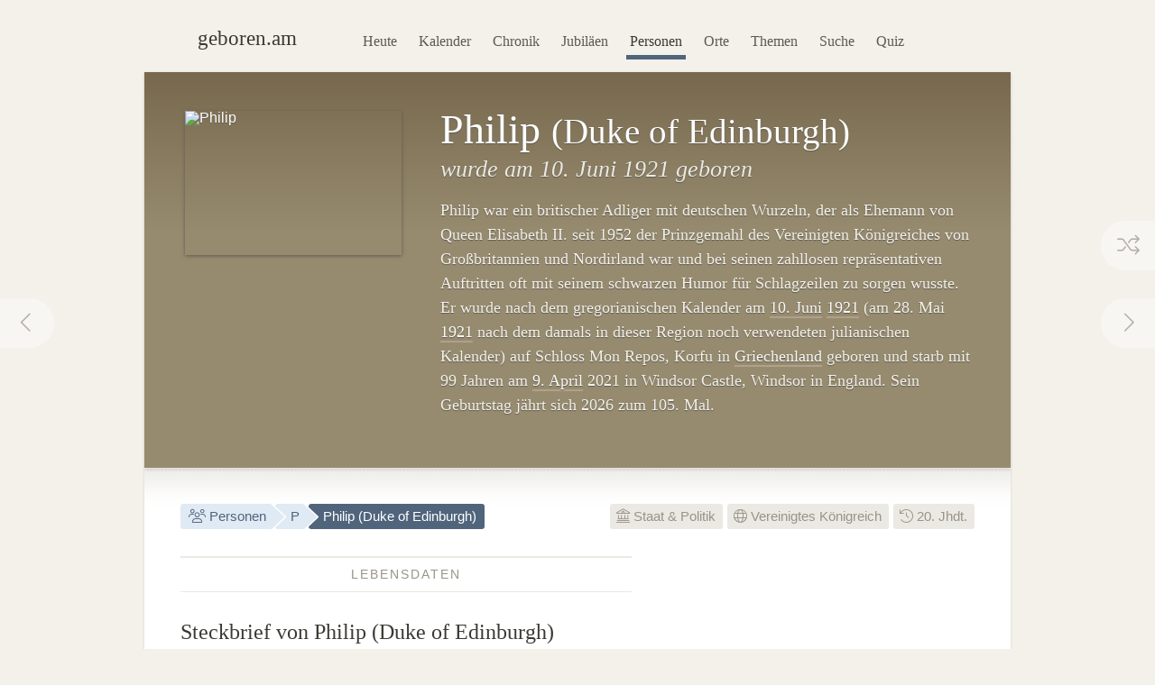

--- FILE ---
content_type: text/html; charset=utf-8
request_url: https://geboren.am/person/philipp-duke-of-edinburgh
body_size: 11110
content:
<!DOCTYPE html><html lang="de"><head><meta charset="utf-8"><meta name="language" content="de">  <meta name="viewport" content="width=960"><title>Philip (Duke of Edinburgh, 1921–2021) · geboren.am</title><link rel="dns-prefetch" href="//static.geboren.am"><link rel="preconnect" href="//static.geboren.am" crossorigin><link rel="dns-prefetch" href="//img.geboren.am"><link rel="preconnect" href="//img.geboren.am" crossorigin><link rel="preload" as="style" href="https://static.geboren.am/css/style-web-20240924.min.css"><link rel="preload" as="style" href="https://static.geboren.am/fontawesome/css/all.min.css"><link rel="preload" as="font" href="https://static.geboren.am/fontawesome/webfonts/fa-light-300.woff2" type="font/woff2" crossorigin> <meta name="referrer" content="no-referrer"><meta name="robots" content="index, follow, noarchive"><link rel="canonical" href="https://geboren.am/person/philipp-duke-of-edinburgh"><link rel="alternate" media="only screen and (max-width: 640px)" href="https://m.geboren.am/person/philipp-duke-of-edinburgh"><meta name="title" content="Philip (Duke of Edinburgh, 1921–2021)"><meta name="description" content="Philip war ein britischer Prinzgemahl und lebte von 1921 bis 2021. ✓ Lebensdaten, ✓ Biografie und ✓ Steckbrief auf geboren.am."><meta name="author" content="geboren.am"><meta itemprop="name headline" content="Philip (Duke of Edinburgh, 1921–2021)"><meta itemprop="description" content="Philip war ein britischer Prinzgemahl und lebte von 1921 bis 2021. ✓ Lebensdaten, ✓ Biografie und ✓ Steckbrief auf geboren.am."><meta itemprop="image" content="https://img.geboren.am/collages/persons/philipp-duke-of-edinburgh.jpg"><meta property="fb:app_id" content="115442271813431"><meta property="og:site_name" content="geboren.am"><meta property="og:title" content="Philip (Duke of Edinburgh, 1921–2021)"><meta property="og:url" content="https://geboren.am/person/philipp-duke-of-edinburgh"><meta property="og:type" content="public_figure"><meta property="og:image" content="https://img.geboren.am/collages/persons/philipp-duke-of-edinburgh.jpg"><meta property="og:description" content="Philip war ein britischer Prinzgemahl und lebte von 1921 bis 2021. ✓ Lebensdaten, ✓ Biografie und ✓ Steckbrief auf geboren.am."><meta property="twitter:account_id" content="4503599629146709"><meta name="twitter:card" content="summary_large_image"><meta name="twitter:site" content="@geboren_am"><meta name="twitter:title" content="Philip (Duke of Edinburgh, 1921–2021)"><meta name="twitter:description" content="Philip war ein britischer Prinzgemahl und lebte von 1921 bis 2021. ✓ Lebensdaten, ✓ Biografie und ✓ Steckbrief auf geboren.am."><meta name="twitter:image" content="https://img.geboren.am/collages/persons/philipp-duke-of-edinburgh.jpg"><link rel="manifest" href="/manifest.json"><meta name="msapplication-config" content="/browserconfig.xml"><meta name="application-name" content="geboren.am"><meta name="theme-color" content="#2c3e50"><meta name="apple-mobile-web-app-title" content="geboren.am"><meta name="apple-mobile-web-app-capable" content="yes"><meta name="apple-mobile-web-app-status-bar-style" content="black"><meta name="format-detection" content="telephone=no"><link rel="shortcut icon" href="/favicon.ico" type="image/ico"><link rel="icon" type="image/png" sizes="16x16" href="https://img.geboren.am/logo/favicon-16x16.png"><link rel="icon" type="image/png" sizes="32x32" href="https://img.geboren.am/logo/favicon-32x32.png"><link rel="icon" type="image/png" sizes="96x96" href="https://img.geboren.am/logo/favicon-96x96.png"><link rel="icon" type="image/png" sizes="192x192" href="https://img.geboren.am/logo/android-icon-192x192.png"><link rel="apple-touch-icon" sizes="57x57" href="https://img.geboren.am/logo/apple-icon-57x57.png"><link rel="apple-touch-icon" sizes="60x60" href="https://img.geboren.am/logo/apple-icon-60x60.png"><link rel="apple-touch-icon" sizes="72x72" href="https://img.geboren.am/logo/apple-icon-72x72.png"><link rel="apple-touch-icon" sizes="76x76" href="https://img.geboren.am/logo/apple-icon-76x76.png"><link rel="apple-touch-icon" sizes="114x114" href="https://img.geboren.am/logo/apple-icon-114x114.png"><link rel="apple-touch-icon" sizes="120x120" href="https://img.geboren.am/logo/apple-icon-120x120.png"><link rel="apple-touch-icon" sizes="144x144" href="https://img.geboren.am/logo/apple-icon-144x144.png"><link rel="apple-touch-icon" sizes="152x152" href="https://img.geboren.am/logo/apple-icon-152x152.png"><link rel="apple-touch-icon" sizes="180x180" href="https://img.geboren.am/logo/apple-icon-180x180.png"><link rel="stylesheet" href="https://static.geboren.am/css/style-web-20240924.min.css" title="geboren.am" media="all"><link rel="stylesheet" href="https://static.geboren.am/fontawesome/css/all.min.css"><script async src="https://static.geboren.am/js/js-web-20240924.js"></script><script>window.suggestmeyes_loaded = true;</script><script data-ad-client="ca-pub-4317476162656020" async src="https://pagead2.googlesyndication.com/pagead/js/adsbygoogle.js"></script></head><body><div class="god"><div id="area_menu"><div class="boxed"><div id="logo"><a href="https://geboren.am" title="geboren.am"><span class="logo-icon"></span><span class="logo-text">geboren.am</span></a></div><ul id="nav"><li><a data-flow="down" class="bub" href="/heute" title="Das heutige Kalenderblatt: Wer hat heute Geburtstag?">Heute</a></li><li><a data-flow="down" class="bub" href="/kalender" title="Geburtstagskalender: Geburtstage prominenter Menschen">Kalender</a></li><li><a data-flow="down" class="bub" href="/chronik" title="Jahreschronik: Berühmte Personen eines Jahrgangs">Chronik</a></li><li><a data-flow="down" class="bub" href="/jubilaeen" title="Jubiläumsvorschau: Jubiläen bekannter Persönlichkeiten">Jubiläen</a></li><li><a data-flow="down" class="bub selected" href="/namen" title="Personenlexikon A-Z: Berühmte Träger großer Namen">Personen</a></li><li><a data-flow="down" class="bub" href="/orte" title="Geburtsorte: Berühmte Söhne und Töchter ihrer Länder und Städte">Orte</a></li><li><a data-flow="down" class="bub" href="/themen" title="Themenwelten: Das Who's Who einer Branche">Themen</a></li><li><a data-flow="down" class="bub" href="/suche" title="Freitextsuche: Durchsuchen Sie geboren.am">Suche</a></li><li><a data-flow="down" class="bub" href="/quiz" title="Geschichts-Quiz: Wer ist das?">Quiz</a></li></ul></div></div><div class="hcard hreview"><div id="philipp-duke-of-edinburgh" itemscope itemtype="https://schema.org/Person"><div id="area_exposed"><div class="boxed"><div class="item po-left left-240"><div class="po-item"><img itemprop="image" class="photo" src="https://img.geboren.am/portrait/philipp-duke-of-edinburgh,240,160,0.jpg" alt="Philip" width="240" height="160" /></div><h1 itemprop="name" class="fn">Philip <small>(Duke of Edinburgh)</small> </h1><h2>wurde am 10.&nbsp;Juni 1921 geboren </h2><p class="description">Philip war ein britischer Adliger mit deutschen Wurzeln, der als Ehemann von Queen Elisabeth II. seit 1952 der Prinzgemahl des Vereinigten Königreiches von Großbritannien und Nordirland war und bei seinen zahllosen repräsentativen Auftritten oft mit seinem schwarzen Humor für Schlagzeilen zu sorgen wusste. Er wurde nach dem gregorianischen Kalender am <a title="Geboren am 10.&nbsp;Juni" href="/10-juni">10.&nbsp;Juni</a> <a title="Geboren in 1921" href="/1921">1921</a> (am 28.&nbsp;Mai <a title="Geboren in 1921" href="/1921">1921</a> nach dem damals in dieser Region noch verwendeten julianischen Kalender) auf Schloss Mon Repos, Korfu in <a href="/orte/europa/griechenland" title="Geburtsort Griechenland">Griechenland</a> geboren und starb mit 99 Jahren am <a title="Geboren am 9.&nbsp;April" href="/9-april">9.&nbsp;April</a> 2021 in Windsor Castle, Windsor in England. Sein Geburtstag jährt sich 2026 zum 105. Mal. </p>  <span style="display:none;" itemprop="description">Philip, geboren 1921, war ein britischer Prinzgemahl.</span>  <span style="display:none;" itemprop="url">//geboren.am/person/philipp-duke-of-edinburgh</span></div></div><a rel="prev" data-flow="right" class="bub pagination-left pagination-back" href="/person/michael-phelps" title="Michael Phelps"><i class="fal fa-fw fa-chevron-left"></i></a> <a rel="next" data-flow="left" class="bub pagination-right pagination-forward" href="/person/philippe-belgien" title="Philippe"><i class="fal fa-fw fa-chevron-right"></i></a> <a data-flow="left" class="bub pagination-right pagination-special" href="/zufall" title="Zufallsfund"><i class="fal fa-fw fa-random"></i></a></div><div id="area_content"><div class="boxed"><ul class="calendar fl-l"><li class="bread"><a class="bub" href="/namen" title="Berühmte Personen A–Z"><i class="fal fa-fw fa-users"></i> Personen</a></li><li class="bread"><a class="bub" href="/namen/p" title="Personen mit P">P</a></li><li class="bread selected"><a class="bub" href="/person/philipp-duke-of-edinburgh" title="Steckbrief Philip">Philip (Duke of Edinburgh)</a></li></ul><ul class="calendar fl-r"><li class="deselected"><a class="bub" href="/themen/politik" title="Berühmte Politiker, Herrscher &amp; Aktivisten"><i class="fal fa-university"></i> Staat &amp; Politik</a></li><li class="deselected"><a class="bub" href="/orte/europa/vereinigtes-koenigreich" title="Berühmte Briten"><i class="fal fa-globe"></i> Vereinigtes Königreich</a></li><li class="deselected"><a class="bub" href="/20-jahrhundert" title="Personen des 20. Jahrhunderts"><i class="fal fa-history"></i> 20. Jhdt.</a></li></ul><div class="clear"></div><div class="cols-2-Abb-A w-500"><h3><span>Lebensdaten</span></h3><h4>Steckbrief von Philip (Duke of Edinburgh) </h4><table class="table-facts"><tr><th><i class="fal fa-fw fa-star-of-life"></i> Geburtsdatum</th><td><a href="/10-juni" title="10. Juni">10. Juni</a> <a href="/1921" title="Jahr 1921">1921</a><br/><small>Angabe nach dem heutigen gregorianischen Kalender. </small></td></tr><tr><th><i class="fal fa-fw fa-map-marker-alt"></i> Geburtsort</th><td>Schloss Mon Repos, Korfu, <a href="/orte/europa/griechenland" title="Geburtsland Griechenland">Griechenland</a></td></tr><tr><th><i class="fal fa-fw fa-leaf"></i> Todesdatum</th><td>Freitag, <a href="/9-april" title="9. April">9. April</a> 2021 (&dagger;<a href="/geburtstage/99" title="Im Alter von 99 Jahren gestorben">99</a>)</td></tr><tr><th><i class="fal fa-fw fa-map-marker-alt"></i> Sterbeort</th><td>Windsor Castle, Windsor, <a href="/orte/europa/vereinigtes-koenigreich" title="Vereinigtes Königreich">England</a></td></tr><tr><th><i class="fal fa-fw fa-tombstone"></i> Grabstätte</th><td>St. George’s Chapel, Schloss Windsor, England</td></tr><tr><th><i class="fal fa-fw fa-star"></i> Sternzeichen</th><td><a href="/sternzeichen/zwilling" title="Sternzeichen Zwillinge">Zwillinge</a></td></tr><tr class="divider"><th><i class="fal fa-fw fa-baby"></i> Sohn</th><td><a href="/person/charles-mountbatten-windsor" title="Charles III. (*1948), Sohn von Philip">Charles III.</a></td></tr></table><h3><span>Philip-Zitat</span></h3><div><blockquote class="long"><p>»Ich habe mir angewöhnt, am Anfang immer etwas Schmeichelhaftes zu sagen, damit man es mir nachsieht, sollte ich aus irgendwelchen Gründen später ins Fettnäpfchen treten.«</p></blockquote><cite>– Philip, 1956</cite></div><div class="clear"></div><h3><span>Zeitliche Einordnung</span></h3> <h4>Philips Zeit (1921–2021) und seine Zeitgenossen</h4><p>Philip wird in der ersten Hälfte des 20. Jahrhunderts geboren. Er kommt <a href="/1921" title="Das Jahr 1921">1921</a> zwischen den Weltkriegen zur Welt. Bekannte Zeitgenossen seiner Generation sind <a href="/person/johannes-paul-ii" title="Infos zu Johannes Paul II.">Johannes Paul II.</a> (1920–2005) und <a href="/person/richard-von-weizsaecker" title="Infos zu Richard von Weizsäcker">Richard von Weizsäcker</a> (1920–2015). wächst in den 1920er-Jahren auf und verlebt seine Jugend in den 1930ern. 1948 wird sein Sohn <a href="/person/charles-mountbatten-windsor" title="Sohn Charles III.">Charles III.</a> geboren. Während er lebt wirken u.&nbsp;a. auch <a href="/person/konrad-adenauer" title="Infos zu Konrad Adenauer">Konrad Adenauer</a> (1876–1967), <a href="/person/elizabeth-ii" title="Infos zu Elizabeth II.">Elizabeth II.</a> (1926–2022) und <a href="/person/josef-stalin" title="Infos zu Josef Stalin">Josef Stalin</a> (1878–1953). Philips lange Lebensspanne umfasst fast ein Jahrhundert. Er stirbt 2021 im noch jungen 21. Jahrhundert.</p><p><i>Hinweis zu den Lebensdaten von Philip:</i> Im Jahr 1582 wurde der Gregorianische Kalender eingeführt, der den zuvor verwendeten Julianischen Kalender ablöste. Regional verzögerte sich die Umstellung auf den neuen Kalender aber teils mehrere Jahrhunderte und wurde erst 1949 vollständig abgeschlossen. Das Geburtsdatum von Philip wird daher entweder entsprechend des Gregorianischen Kalenders oder des regional zur Geburt noch gültigen Julianischen Kalenders angegeben. Das Sterbedatum entspricht dem Todestag nach dem gregorianischen Kalender. </p><h3 class="clear"><span>Philip-Lebenslauf</span></h3><h4>Zeitleiste: Stationen und Ereignisse im Leben von Philip </h4><table class="table-timeline"><tr><th class="w-60">1921</th><td>Geburt als Philip von Griechenland und Dänemark am <a title="Geboren am 10.&nbsp;Juni" href="/10-juni">10.&nbsp;Juni</a><a title="Geboren in 1921" href="/1921"></a> auf Schloss Mon Repos, Korfu in <a href="/orte/europa/griechenland" title="Geburtsort Griechenland">Griechenland</a> </td></tr><tr><th class="w-60">1947</th><td>Heirat mit <a href="/person/elizabeth-ii" title="Elizabeth II.">Elizabeth II.</a></td></tr><tr><th class="w-60">1948</th><td>Geburt des Sohnes <a href="/person/charles-mountbatten-windsor" title="Charles III. (1948)">Charles III.</a></td></tr><tr><th class="w-60">2021</th><td>Tod mit 99 Jahren am 9.&nbsp;April in Windsor Castle, Windsor in <a href="/orte/europa/vereinigtes-koenigreich/england" title="Geburtsort England">England</a></td></tr><tr class="divider"><th class="w-60">2031</th><td><a href="/jubilaeen/2031" title="Jubiläen 2031">10. Todestag</a> am 9.&nbsp;April</td></tr><tr><th class="w-60">&nbsp;</th><td><a href="/jubilaeen/2031" title="Jubiläen 2031">110. Jubiläum</a> des Geburtstages am 10.&nbsp;Juni</td></tr></table><div class="tl-light"></div><ins class="adsbygoogle" style="display:inline-block;width:500px;height:300px" data-ad-client="ca-pub-4317476162656020" data-ad-slot="3689539951"></ins><script>(adsbygoogle = window.adsbygoogle || []).push({});</script><div class="clear tl-ghost"></div><h3><span>Worte über Philip</span></h3><a class="fl-r img-bulb bub" style="margin-left:15px;margin-right:0;" href="/person/elizabeth-ii" title="Elizabeth II."><img class="lazy" src="https://img.geboren.am/lazyload-80-80.jpg" data-src="https://img.geboren.am/portrait/elizabeth-ii,80,80,0.jpg" alt="Elizabeth II." width="80" height="80" /></a><div class="align-left"><blockquote><p>»Mein Ehemann war in all den Jahren meine Stärke und mein Anker.«</p></blockquote><cite class="align-left">– <a href="/person/elizabeth-ii" title="Elizabeth II.">Elizabeth II.</a> über Philip, 1997 (Rede zur Goldenen Hochzeit)</cite></div><div class="clear"></div><h3 class="clear"><span>Philip-<abbr title="Frequently Asked Questions (Häufig gestellte Fragen)">FAQ</abbr></span></h3><h4 class="clear">Fragen und Fakten&nbsp;über&nbsp;Philip</h4><p><strong>Wie lautet der Geburtsname von Philip?</strong> Philip wurde als Philip von Griechenland und Dänemark geboren. </p><p><strong>In welchem Jahr wurde Philip geboren?</strong> Philip wurde vor 105 Jahren zu Beginn der 1920er-Jahre im Jahr 1921 geboren. </p><p><strong>An welchem Tag wurde Philip geboren?</strong> Philip hatte nach dem heute verwendeten Gregorianischen Kalender im Sommer am 10.&nbsp;Juni Geburtstag. In diesem Jahr fällt sein Geburtstag auf einen Mittwoch. Nach dem zur Geburt von Philip im Jahr 1921 teils noch verwendeten Julianischen Kalender fällt der Geburtstag auf den 28. Mai. </p><p><strong>In welchem Sternzeichen wurde Philip geboren?</strong> Philip wurde im westlichen Tierkreiszeichen Zwillinge geboren. Nach dem chinesischen Horoskop kam er im Jahr des Hahns (Element Metall) zur Welt. </p><p><strong>Wo wurde Philip geboren?</strong> Philip wurde auf Schloss Mon Repos, Korfu in Griechenland geboren. </p><p><strong>Wann ist Philip gestorben?</strong> Philip starb vor fünf Jahren am 9.&nbsp;April 2021, einem Freitag. </p><p><strong>Wie alt war Philip als er starb?</strong> Philip wurde 99 Jahre, 9 Monate und 29 Tage alt. </p><p><strong>Wie alt wäre Philip heute?</strong> Würde Philip noch leben, wäre er heute 104 Jahre alt. Er wurde vor exakt 38.210 Tagen geboren. </p><script type="application/ld+json">[{"@context":"http://schema.org","@type":"FAQPage","mainEntity":[{"@type":"Question","name":"Wie lautet der Geburtsname von Philip?","acceptedAnswer":{"@type":"Answer","text":"Philip wurde als Philip von Griechenland und Dänemark geboren."}},{"@type":"Question","name":"In welchem Jahr wurde Philip geboren?","acceptedAnswer":{"@type":"Answer","text":"Philip wurde vor 105 Jahren zu Beginn der 1920er-Jahre im Jahr 1921 geboren."}},{"@type":"Question","name":"An welchem Tag wurde Philip geboren?","acceptedAnswer":{"@type":"Answer","text":"Philip hatte nach dem heute verwendeten Gregorianischen Kalender im Sommer am 10.&nbsp;Juni Geburtstag. In diesem Jahr fällt sein Geburtstag auf einen Mittwoch. Nach dem zur Geburt von Philip im Jahr 1921 teils noch verwendeten Julianischen Kalender fällt der Geburtstag auf den 28. Mai."}},{"@type":"Question","name":"In welchem Sternzeichen wurde Philip geboren?","acceptedAnswer":{"@type":"Answer","text":"Philip wurde im westlichen Tierkreiszeichen Zwillinge geboren. Nach dem chinesischen Horoskop kam er im Jahr des Hahns (Element Metall) zur Welt."}},{"@type":"Question","name":"Wo wurde Philip geboren?","acceptedAnswer":{"@type":"Answer","text":"Philip wurde auf Schloss Mon Repos, Korfu in Griechenland geboren."}},{"@type":"Question","name":"Wann ist Philip gestorben?","acceptedAnswer":{"@type":"Answer","text":"Philip starb vor fünf Jahren am 9.&nbsp;April 2021, einem Freitag."}},{"@type":"Question","name":"Wie alt war Philip als er starb?","acceptedAnswer":{"@type":"Answer","text":"Philip wurde 99 Jahre, 9 Monate und 29 Tage alt."}},{"@type":"Question","name":"Wie alt wäre Philip heute?","acceptedAnswer":{"@type":"Answer","text":"Würde Philip noch leben, wäre er heute 104 Jahre alt. Er wurde vor exakt 38.210 Tagen geboren."}}]}]</script></div><div class="cols-2-Abb-bb"><ins class="adsbygoogle"   style="display:inline-block;width:336px;height:280px"   data-ad-client="ca-pub-4317476162656020"   data-ad-slot="9045438755"></ins><script>(adsbygoogle = window.adsbygoogle || []).push({});</script><div class="clear tl-ghost"></div><div class="box-a"><h3 class="clear"><span>Geburtsort/Sterbeort</span></h3><h4 class="clear">Schloss Mon Repos, Korfu <small>– Griechenland</small></h4><p class="box-full"><a href="/orte/europa/griechenland" title="Griechenland"><img alt="Karte des Geburtsortes von Philip" class="img-map" width="336" height="200" src="https://maps.googleapis.com/maps/api/staticmap?key=AIzaSyC0QJpPAxLetkeQ0njIxYWX0sx2i-dLO1s&amp;size=336x200&amp;language=de&amp;maptype=terrain&amp;markers=color:0xcd388c%7Csize:mid%7C39.6061,19.9258&amp;markers=color:0x333333%7Csize:mid%7C51.4839,-0.604378&amp;sensor=false" /></a></p><p>Philip wurde auf Schloss Mon Repos, Korfu in Griechenland <i style="color:#cd388c;" class="fal fa-map-marker"></i> geboren und starb in Windsor Castle, Windsor in England <i style="color:#666;" class="fal fa-map-marker"></i>. Das Geburtshaus von Philip liegt an folgender Stelle <i style="color:#7798a3;" class="fal fa-map-marker"></i> auf Schloss Mon Repos, Korfu:</p><p class="box-full"><img alt="Karte des Geburtshauses von Philip" class="img-map" width="336" height="200" src="https://maps.googleapis.com/maps/api/staticmap?key=AIzaSyC0QJpPAxLetkeQ0njIxYWX0sx2i-dLO1s&amp;center=39.6061,19.9258&amp;zoom=14&amp;size=336x200&amp;language=de&amp;maptype=roadmap&amp;markers=color:0x7798a3%7Csize:mid%7C39.6061,19.9258&amp;sensor=false" /></p></div><h3 class="clear"><span>Weblinks</span> </h3><h4>Philip im Web </h4><p>Externe Recherchequellen, um mehr über Philip zu erfahren: </p><ul class="links"><li><a class="external" rel="nofollow" href="https://de.wikipedia.org/wiki/Philip,_Duke_of_Edinburgh" title="Externer Link: Informationen zu Philip bei Wikipedia">Wikipedia: Philip in der freien Enzyklopädie</a></li><li><a class="external" rel="nofollow" href="https://www.dhm.de/lemo/jahreschronik/1921.html" title="Externer Link zu hdg.de: Jahreschronik 1921 des Deutschen Historischen Museums">Deutsches Historisches Museum: Jahreschronik des Geburtsjahres 1921 von Philip</a></li></ul><h3><span>Empfehlen</span> </h3><h4 style="margin-bottom:0.2em;font-size:1.2em;" class="rating">Personen-Ranking: <span class="value">10.0</span><small>/<span class="best">10</span></small> </h4><p class="small">Das Ranking von Philip auf geboren.am wird berechnet aus Faktoren wie Relevanz, Bekanntheit und Popularität. <span style="display:none;" class="reviewer vcard">Bewertung ermittelt von <a class="url fn" href="https://geboren.am">geboren.am</a>, <abbr class="dtreviewed" title="2026">2026</abbr></span></p><ul class="calendar"><li class="tag"><a class="bub sharepopup" style="background-color:#5f7dbd;color:#fff;" title="Steckbrief empfehlen auf Facebook" onclick="ga('send',{'hitType': 'social','socialNetwork': 'Facebook','socialAction': 'Share','socialTarget': 'https://geboren.am/person/philipp-duke-of-edinburgh'});" href="https://www.facebook.com/sharer.php?u=https://geboren.am/person/philipp-duke-of-edinburgh"><svg xmlns="http://www.w3.org/2000/svg" style="fill:#fff;" width="12" height="12" viewBox="0 0 264 512"><path d="M215.8 85H264V3.6C255.7 2.5 227.1 0 193.8 0 124.3 0 76.7 42.4 76.7 120.3V192H0v91h76.7v229h94V283h73.6l11.7-91h-85.3v-62.7c0-26.3 7.3-44.3 45.1-44.3z"/></svg> Teilen</a></li><li class="tag"><a class="bub sharepopup" style="background-color:#94bfd9;color:#fff;" title="Steckbrief empfehlen auf X" onclick="ga('send', {'hitType': 'social','socialNetwork': 'Twitter','socialAction': 'Send','socialTarget': 'https://geboren.am/person/philipp-duke-of-edinburgh'});" href="https://x.com/intent/post?text=Philip%2C%20britischer%20Prinzgemahl%2C%20auf%20%40geboren_am%3A%20https%3A%2F%2Fgeboren.am%2Fperson%2Fphilipp-duke-of-edinburgh&related=geboren_am,gestorben_am"><svg xmlns="http://www.w3.org/2000/svg" style="fill:#fff;" width="12" height="12" viewBox="0 0 512 512"><path d="M459.37 151.716c.325 4.548.325 9.097.325 13.645 0 138.72-105.583 298.558-298.558 298.558-59.452 0-114.68-17.219-161.137-47.106 8.447.974 16.568 1.299 25.34 1.299 49.055 0 94.213-16.568 130.274-44.832-46.132-.975-84.792-31.188-98.112-72.772 6.498.974 12.995 1.624 19.818 1.624 9.421 0 18.843-1.3 27.614-3.573-48.081-9.747-84.143-51.98-84.143-102.985v-1.299c13.969 7.797 30.214 12.67 47.431 13.319-28.264-18.843-46.781-51.005-46.781-87.391 0-19.492 5.197-37.36 14.294-52.954 51.655 63.675 129.3 105.258 216.365 109.807-1.624-7.797-2.599-15.918-2.599-24.04 0-57.828 46.782-104.934 104.934-104.934 30.213 0 57.502 12.67 76.67 33.137 23.715-4.548 46.456-13.32 66.599-25.34-7.798 24.366-24.366 44.833-46.132 57.827 21.117-2.273 41.584-8.122 60.426-16.243-14.292 20.791-32.161 39.308-52.628 54.253z"/></svg> Twittern</a></li></ul></div><div class="tl-ghost clear"></div><h3 class="big"><span>Mehr entdecken</span></h3><h4 class="align-center">Thematisch mit Philip verwandte Persönlichkeiten</h4><div id="car-2" class="touchcarousel">    <ul class="touchcarousel-container"><li class="touchcarousel-item"><a class="item-block" itemprop="colleague" href="/person/charles-mountbatten-windsor" title="Charles III., Sohn von Philip"><img class="lazy" src="https://img.geboren.am/lazyload-180-120.jpg" data-src="https://img.geboren.am/portrait/charles-mountbatten-windsor,180,120,0.jpg" alt="Charles III." width="180" height="120" /><span><strong>Charles III.</strong> 1948, Sohn</span></a></li><li class="touchcarousel-item"><a class="item-block" itemprop="colleague" href="/person/elizabeth-ii" title="Elizabeth II., Ehefrau von Philip"><img class="lazy" src="https://img.geboren.am/lazyload-180-120.jpg" data-src="https://img.geboren.am/portrait/elizabeth-ii,180,120,0.jpg" alt="Elizabeth II." width="180" height="120" /><span><strong>Elizabeth II.</strong> 1926–2022, Ehefrau</span></a></li><li class="touchcarousel-item"><a class="item-block" href="/person/henry-mountbatten-windsor" title="Harry Mountbatten-Windsor, britischer Prinz"><img class="lazy" src="https://img.geboren.am/lazyload-180-120.jpg" data-src="https://img.geboren.am/portrait/henry-mountbatten-windsor,180,120,0.jpg" alt="Harry Mountbatten-Windsor" width="180" height="120" /><span><strong>Harry Mountbatten-Windsor </strong>1984</span></a></li><li class="touchcarousel-item"><a class="item-block" href="/person/william-mountbatten-windsor" title="William, britischer Prinz"><img class="lazy" src="https://img.geboren.am/lazyload-180-120.jpg" data-src="https://img.geboren.am/portrait/william-mountbatten-windsor,180,120,0.jpg" alt="William" width="180" height="120" /><span><strong>William </strong>1982</span></a></li><li class="touchcarousel-item"><a class="item-block" href="/person/sofia-spanien" title="Sofia, spanische Königin"><img class="lazy" src="https://img.geboren.am/lazyload-180-120.jpg" data-src="https://img.geboren.am/portrait/sofia-spanien,180,120,0.jpg" alt="Sofia" width="180" height="120" /><span><strong>Sofia </strong>1938</span></a></li><li class="touchcarousel-item"><a class="item-block" href="/person/eduard-viii-vereinigtes-koenigreich" title="Eduard VIII., britischer König"><img class="lazy" src="https://img.geboren.am/lazyload-180-120.jpg" data-src="https://img.geboren.am/portrait/eduard-viii-vereinigtes-koenigreich,180,120,0.jpg" alt="Eduard VIII." width="180" height="120" /><span><strong>Eduard VIII. </strong>1894–1972</span></a></li><li class="touchcarousel-item"><a class="item-block" href="/person/georg-vi-vereinigtes-koenigreich" title="Georg VI., britischer König"><img class="lazy" src="https://img.geboren.am/lazyload-180-120.jpg" data-src="https://img.geboren.am/portrait/georg-vi-vereinigtes-koenigreich,180,120,0.jpg" alt="Georg VI." width="180" height="120" /><span><strong>Georg VI. </strong>1895–1952</span></a></li><li class="touchcarousel-item"><a class="item-block" href="/person/camilla-mountbatten-windsor" title="Camilla, britische Queen Consort"><img class="lazy" src="https://img.geboren.am/lazyload-180-120.jpg" data-src="https://img.geboren.am/portrait/camilla-mountbatten-windsor,180,120,0.jpg" alt="Camilla" width="180" height="120" /><span><strong>Camilla </strong>1947</span></a></li><li class="touchcarousel-item"><a class="item-block" href="/person/elizabeth-bowes-lyon" title="Elizabeth Bowes-Lyon, britische Königin"><img class="lazy" src="https://img.geboren.am/lazyload-180-120.jpg" data-src="https://img.geboren.am/portrait/elizabeth-bowes-lyon,180,120,0.jpg" alt="Elizabeth Bowes-Lyon" width="180" height="120" /><span><strong>Elizabeth Bowes-Lyon </strong>1900–2002</span></a></li><li class="touchcarousel-item"><a class="item-block" href="/person/peter-benenson" title="Peter Benenson, britischer Anwalt und Politiker"><img class="lazy" src="https://img.geboren.am/lazyload-180-120.jpg" data-src="https://img.geboren.am/portrait/peter-benenson,180,120,0.jpg" alt="Peter Benenson" width="180" height="120" /><span><strong>Peter Benenson </strong>1921–2005</span></a></li><li class="touchcarousel-item"><a class="item-block" href="/person/margaret-thatcher" title="Margaret Thatcher, britische Politikerin und Premierministerin"><img class="lazy" src="https://img.geboren.am/lazyload-180-120.jpg" data-src="https://img.geboren.am/portrait/margaret-thatcher,180,120,0.jpg" alt="Margaret Thatcher" width="180" height="120" /><span><strong>Margaret Thatcher </strong>1925–2013</span></a></li><li class="touchcarousel-item"><a class="item-block" href="/person/meghan-markle" title="Meghan, britische Adlige und ehemalige amerikanische Schauspielerin"><img class="lazy" src="https://img.geboren.am/lazyload-180-120.jpg" data-src="https://img.geboren.am/portrait/meghan-markle,180,120,0.jpg" alt="Meghan" width="180" height="120" /><span><strong>Meghan </strong>1981</span></a></li><li class="touchcarousel-item"><a class="item-block" href="/person/jigme-dorje-wangchuck" title="Jigme Dorje Wangchuck, bhutanischer Adeliger und König"><img class="lazy" src="https://img.geboren.am/lazyload-180-120.jpg" data-src="https://img.geboren.am/portrait/jigme-dorje-wangchuck,180,120,0.jpg" alt="Jigme Dorje Wangchuck" width="180" height="120" /><span><strong>Jigme Dorje Wangchuck </strong>1929–1972</span></a></li><li class="touchcarousel-item"><a class="item-block" href="/person/abdullah-ibn-abd-al-aziz" title="Abdullah ibn Abd al-Aziz, saudi-arabischer König"><img class="lazy" src="https://img.geboren.am/lazyload-180-120.jpg" data-src="https://img.geboren.am/portrait/abdullah-ibn-abd-al-aziz,180,120,0.jpg" alt="Abdullah ibn Abd al-Aziz" width="180" height="120" /><span><strong>Abdullah ibn Abd al-Aziz </strong>1924–2015</span></a></li><li class="touchcarousel-item"><a class="item-block" href="/person/zayid-bin-sultan-al-nahyan" title="Zayid bin Sultan Al Nahyan, arabischer Herrscher"><img class="lazy" src="https://img.geboren.am/lazyload-180-120.jpg" data-src="https://img.geboren.am/portrait/zayid-bin-sultan-al-nahyan,180,120,0.jpg" alt="Zayid bin Sultan Al Nahyan" width="180" height="120" /><span><strong>Zayid bin Sultan Al Nahyan </strong>1918–2004</span></a></li><li class="touchcarousel-item"><a class="item-block" href="/person/georg-v-vereinigtes-koenigreich" title="Georg V., britischer König"><img class="lazy" src="https://img.geboren.am/lazyload-180-120.jpg" data-src="https://img.geboren.am/portrait/georg-v-vereinigtes-koenigreich,180,120,0.jpg" alt="Georg V." width="180" height="120" /><span><strong>Georg V. </strong>1865–1936</span></a></li></ul></div><div class="tl-ghost"></div><div class="cols-3-ABC-A"><div class="box-a" style="min-height:210px;"><h3><span>Geburtstag</span></h3><h4 class="big-xxl align-center"><a class="bub" href="/10-juni" title="Geboren am 10. Juni">10.6.</a></h4><p class="align-center">Der 10.&nbsp;Juni: Wer hat am gleichen Tag wie Philip Geburtstag?</p></div></div><div class="cols-3-ABC-B"><div class="box-a" style="min-height:210px;"><h3><span>Geburtsjahr</span></h3><h4 class="big-xxl align-center"><a class="bub" href="/1921" title="Jahr 1921">1921</a></h4><p class="align-center">Berühmte Persönlichkeiten aus dem Jahrgang 1921: Wer wurde im Jahr 1921&nbsp;geboren?</p></div></div><div class="cols-3-ABC-C"><div class="box-a" style="min-height:210px;"><h3><span>Staat &amp; Politik</span></h3><h4 class="big-xxl align-center" style="font-size:40px"><a class="bub" href="/themen/politik" title="Berühmte Personen der Politik"><i class="fal fa-university"></i></a></h4><p class="align-center">Weitere berühmte Personen der Politik: Politiker, Herrscher &amp; Aktivisten.</p></div></div><div class="clear tl-ghost"></div><h3 class="big"><span>Schlagworte zu Philip</span></h3><ul class="align-center calendar"><li><a class="bub" href="/10-juni-1921" title="Geboren am 10. Juni 1921">10. Juni 1921</a></li><li><a class="bub" href="/juni-1921" title="Geboren im Juni 1921">Juni 1921</a></li><li><a class="bub" href="/1921" title="Geboren im Jahr 1921">Geburtsjahr 1921</a></li><li><a class="bub" href="/20-jahrhundert" title="Geboren im 20. Jahrhundert">20. Jahrhundert</a></li><li><a class="bub" href="/10-juni" title="Geburtstage am 10. Juni">Geburtstag 10. Juni</a></li><li><a class="bub" href="/juni" title="Berühmte Junikinder">Juni</a></li><li><a class="bub" href="/sternzeichen/zwilling" title="Geboren im Sternzeichen Zwillinge">Sternzeichen Zwillinge</a></li><li><a class="bub" href="/themen/politik" title="Berühmte Politiker, Herrscher &amp; Aktivisten">Staat &amp; Politik</a></li><li><a class="bub" href="/orte/europa/vereinigtes-koenigreich" title="Berühmte Briten">Nation Vereinigtes Königreich</a></li><li><a class="bub" href="/orte/europa/griechenland" title="Geboren in Griechenland">Geburtsland Griechenland</a></li><li><a class="bub" href="/namen/p" title="Personen, deren Nachname mit P beginnt">Nachname mit P</a></li></ul><div class="clear"></div></div></div></div></div></div><div class="clear" id="area_footer"><div class="god"><div class="boxed"><p class="fl-l"> <i class="fal fa-lg fa-house"></i> <a href="https://geboren.am" title="geboren.am: Wer hat heute Geburtstag"><strong>geboren.am</strong></a> <i class="fal fa-angle-right"></i> <a href="/namen" title="Personen nach Namen A–Z">Personen</a> <i class="fal fa-angle-right"></i> <a href="/namen/p" title="Personen mit P">P</a> <i class="fal fa-angle-right"></i> Philip </p><script type="application/ld+json">[{"@context":"http://schema.org","@type":"BreadcrumbList","itemListElement":[{"@type":"ListItem","item":{"@id":"https://geboren.am","@type":"WebPage","name":"geboren.am"},"position":1},{"@type":"ListItem","item":{"@id":"/namen","@type":"WebPage","name":"Personen"},"position":2},{"@type":"ListItem","item":{"@id":"/namen/p","@type":"WebPage","name":"P"},"position":3},{"@type":"ListItem","item":{"@id":"/person/philipp-duke-of-edinburgh","@type":"WebPage","name":"Philip"},"position":4}]}]</script><div class="clear"></div></div><div class="footer-line"></div><div class="boxed"><p class="fl-l"><i class="fal fa-lg fa-calendar-times"></i>&nbsp; <a href="/heute" title="Wer hat heute Geburtstag?">Heute</a>&nbsp;&nbsp; <i class="fal fa-lg fa-trophy"></i>&nbsp; <a href="/top100" title="100 bedeutende Personen der Geschichte">Top 100</a>&nbsp;&nbsp; <i class="fal fa-lg fa-arrow-trend-up"></i>&nbsp; <a href="/trends" title="Akuell angesagte Persönlichkeiten">Trends</a>&nbsp;&nbsp; <i class="fal fa-lg fa-lightbulb"></i>&nbsp; <a href="/quiz" title="Quiz: Wer ist das?">Quiz</a>&nbsp;&nbsp; <i class="fal fa-lg fa-random"></i>&nbsp; <a href="/zufall" title="Zufällige Persönlichkeit entdecken">Auf gut Glück!</a>&nbsp;&nbsp; <i class="fal fa-lg fa-search"></i>&nbsp; <a href="/suche" title="Suche nach berühmten Personen">Suche</a></p><p class="fl-r"><i class="fal fa-lg fa-leaf"></i>&nbsp; <a class="external" href="//gestorben.am" title="Todesfälle auf gestorben.am">Nekrolog</a></p><div class="clear"></div><div class="cols-4-ABCD-A"><p><a href="/kalender" title="Geburtstage berühmter Personen"><b>Geburtstagskalender</b></a> <br/><a href="/januar" title="Geburtstage im Januar">Januar</a>&nbsp;· <a href="/februar" title="Geburtstage im Februar">Februar</a>&nbsp;· <a href="/maerz" title="Geburtstage im März">März</a>&nbsp;· <a href="/april" title="Geburtstage im April">April</a>&nbsp;· <a href="/mai" title="Geburtstage im Mai">Mai</a>&nbsp;· <a href="/juni" title="Geburtstage im Juni">Juni</a>&nbsp;· <a href="/juli" title="Geburtstage im Juli">Juli</a>&nbsp;· <a href="/august" title="Geburtstage im August">August</a>&nbsp;· <a href="/september" title="Geburtstage im September">Sept.</a>&nbsp;· <a href="/oktober" title="Geburtstage im Oktober">Okt.</a>&nbsp;· <a href="/november" title="Geburtstage im November">Nov.</a>&nbsp;· <a href="/dezember" title="Geburtstage im Dezember">Dez.</a> <br/>&nbsp;<br/><a href="/sternzeichen" title="Prominente Personen eines Sternzeichens"><b>Sternzeichen</b></a> <br/><a href="/sternzeichen/wassermann" title="Sternzeichen Wassermann">Wassermann</a>&nbsp;· <a href="/sternzeichen/fische" title="Sternzeichen Fische">Fische</a>&nbsp;· <a href="/sternzeichen/widder" title="Sternzeichen Widder">Widder</a>&nbsp;· <a href="/sternzeichen/stier" title="Sternzeichen Stier">Stier</a>&nbsp;· <a href="/sternzeichen/zwilling" title="Sternzeichen Zwilling">Zwilling</a>&nbsp;· <a href="/sternzeichen/krebs" title="Sternzeichen Krebs">Krebs</a>&nbsp;· <a href="/sternzeichen/loewe" title="Sternzeichen Löwe">Löwe</a>&nbsp;· <a href="/sternzeichen/jungfrau" title="Sternzeichen Jungfrau">Jungfrau</a>&nbsp;· <a href="/sternzeichen/waage" title="Sternzeichen Waage">Waage</a>&nbsp;· <a href="/sternzeichen/skorpion" title="Sternzeichen Skorpion">Skorpion</a>&nbsp;· <a href="/sternzeichen/schuetze" title="Sternzeichen Schütze">Schütze</a>&nbsp;· <a href="/sternzeichen/steinbock" title="Sternzeichen Steinbock">Steinbock</a></p></div><div class="cols-4-ABCD-B"><p><a href="/chronik" title="Bekannter Personen eines Jahrgangs"><b>Jahreschronik</b></a><br/><a href="/1996" title="30. Geburtstag 2026">1996</a>&nbsp;· <a href="/1986" title="40. Geburtstag 2026">1986</a>&nbsp;· <a href="/1976" title="50. Geburtstag 2026">1976</a>&nbsp;· <a href="/1966" title="60. Geburtstag 2026">1966</a>&nbsp;· <a href="/1961" title="65. Geburtstag 2026">1961</a>&nbsp;· <a href="/1956" title="70. Geburtstag 2026">1956</a>&nbsp;· <a href="/1951" title="75. Geburtstag 2026">1951</a>&nbsp;· <a href="/1946" title="80. Geburtstag 2026">1946</a>&nbsp;· <a href="/1936" title="90. Geburtstag 2026">1936</a>&nbsp;· <a href="/1926" title="100. Geburtstag 2026">1926</a>&nbsp;· <a href="/20-jahrhundert" title="20. Jahrhundert (1900–1999)">1900</a>&nbsp;· <a href="/19-jahrhundert" title="19. Jahrhundert (1800–1899)">1800</a>&nbsp;· <a href="/18-jahrhundert" title="18. Jahrhundert (1700–1799)">1700</a>&nbsp;· <a href="/17-jahrhundert" title="17. Jahrhundert (1600–1699)">1600</a><br/>&nbsp;<br/><a href="/jubilaeen" title="Jubiläen bedeutender Personen"><b>Jubiläen</b></a> <br/><a href="/jubilaeen/2026" title="Jubiläen 2026">2026</a>&nbsp;· <a href="/jubilaeen/2027" title="Jubiläen 2027">2027</a>&nbsp;· <a href="/jubilaeen/2028" title="Jubiläen 2028">2028</a>&nbsp;· <a href="/jubilaeen/2029" title="Jubiläen 2029">2029</a><br/>&nbsp;<br/><a href="/geburtstage" title="Berühmte Personen nach Alter"><b>Geburtstage</b></a> <br/><a href="/geburtstage/30" title="30. Geburtstag: 30-jährige Stars">30</a>&nbsp;· <a href="/geburtstage/40" title="40. Geburtstag: 40-jährige Berühmheiten">40</a>&nbsp;· <a href="/geburtstage/50" title="50. Geburtstag: 50-jährige Berühmheiten">50</a>&nbsp;· <a href="/geburtstage/60" title="60. Geburtstag: 60-jährige Personen">60</a>&nbsp;· <a href="/geburtstage/70" title="70. Geburtstag: 70-jährige Persönlichkeiten">70</a>&nbsp;· <a href="/geburtstage/80" title="80. Geburtstag: 80-jährige Persönlichkeiten">80</a></p></div><div class="cols-4-ABCD-C"><p><a href="/namen" title="Bekannte Personen von A bis Z"><b>Personen A–Z</b></a> <br/><a href="/namen/a" title="Personen mit A">A</a>&nbsp;· <a href="/namen/b" title="Personen mit B">B</a>&nbsp;· <a href="/namen/c" title="Personen mit C">C</a>&nbsp;· <a href="/namen/d" title="Personen mit D">D</a>&nbsp;· <a href="/namen/e" title="Personen mit E">E</a>&nbsp;· <a href="/namen/f" title="Personen mit F">F</a>&nbsp;· <a href="/namen/g" title="Personen mit G">G</a>&nbsp;· <a href="/namen/h" title="Personen mit H">H</a>&nbsp;· <a href="/namen/i" title="Personen mit I">I</a>&nbsp;· <a href="/namen/j" title="Personen mit J">J</a>&nbsp;· <a href="/namen/k" title="Personen mit K">K</a>&nbsp;· <a href="/namen/l" title="Personen mit L">L</a>&nbsp;· <a href="/namen/m" title="Personen mit M">M</a>&nbsp;· <a href="/namen/n" title="Personen mit N">N</a>&nbsp;· <a href="/namen/o" title="Personen mit O">O</a>&nbsp;· <a href="/namen/p" title="Personen mit P">P</a>&nbsp;· <a href="/namen/q" title="Personen mit Q">Q</a>&nbsp;· <a href="/namen/r" title="Personen mit R">R</a>&nbsp;· <a href="/namen/s" title="Personen mit S">S</a>&nbsp;· <a href="/namen/t" title="Personen mit T">T</a>&nbsp;· <a href="/namen/u" title="Personen mit U">U</a>&nbsp;· <a href="/namen/v" title="Personen mit V">V</a>&nbsp;· <a href="/namen/w" title="Personen mit W">W</a>&nbsp;· <a href="/namen/x" title="Personen mit X">X</a>&nbsp;· <a href="/namen/y" title="Personen mit Y">Y</a>&nbsp;· <a href="/namen/z" title="Personen mit Z">Z</a> <br/>&nbsp;<br/><a href="/orte" title="Geburtsorte berühmter Persönlichkeiten"><b>Geburtsorte</b></a> <br/><a href="/orte/europa/deutschland" title="Geboren in Deutschland">Deutschland</a>&nbsp;· <a href="/orte/europa/oesterreich" title="Geboren in Österreich">Österreich</a>&nbsp;· <a href="/orte/europa/schweiz" title="Geboren in der Schweiz">Schweiz</a>&nbsp;· <a href="/orte/europa" title="Geboren in Europa">Europa</a>&nbsp;· <a href="/orte/asien" title="Geboren in Asien">Asien</a>&nbsp;· <a href="/orte/nordamerika" title="Geboren in Nordameria">Nordamerika</a>&nbsp;· <a href="/orte/suedamerika" title="Geboren in Südamerika">Südamerika</a>&nbsp;· <a href="/orte/afrika" title="Geboren in Afrika">Afrika</a>&nbsp;· <a href="/orte/ozeanien" title="Geboren in Ozeanien">Ozeanien</a>&nbsp;· <a href="/orte/a-z" title="Geburtsländer von A bis Z">A–Z</a></p></div><div class="cols-4-ABCD-D"><p><a href="/themen" title="Who's Who eines Themengebietes"><b>Themengebiete</b></a> <br/><a href="/themen/politik" title="Berühmte Politiker">Politik</a>&nbsp;· <a href="/themen/sport" title="Berühmte Sportler">Sport</a>&nbsp;· <a href="/themen/film" title="Berühmte Schauspieler und Filmschaffende">Film & Theater</a>&nbsp;· <a href="/themen/medien" title="Berühmte Personen der Medien">Medien & Show</a>&nbsp;· <a href="/themen/musik" title="Berühmte Musiker">Musik</a>&nbsp;· <a href="/themen/kunst" title="Berühmte Künstler">Kunst</a>&nbsp;· <a href="/themen/literatur" title="Berühmte Schriftsteller und Literaten">Literatur</a>&nbsp;· <a href="/themen/geisteswissenschaft" title="Berühmte Geisteswissenschaftler">Geist & Bildung</a>&nbsp;· <a href="/themen/naturwissenschaft" title="Berühmte Wissenschaftler">Natur & Forschung</a>&nbsp;· <a href="/themen/technik" title="Berühmte Personen der Technik">Technik</a>&nbsp;· <a href="/themen/medizin" title="Berühmte Mediziner">Medizin</a>&nbsp;· <a href="/themen/religion" title="Berühmte Personen der Religion">Religion & Glaube</a>&nbsp;· <a href="/themen/wirtschaft" title="Berühmte Personen der Wirtschaft">Wirtschaft</a>&nbsp;· <a href="/themen/alltag" title="Berühmte Personen der Gesellschaft">Leben & Alltag</a>&nbsp;· <a href="/themen/frauen" title="Berühmte Frauen">Frauen</a>&nbsp;· <a href="/nobelpreise" title="Nobelpreisträger">Nobelpreise</a><br/>&nbsp;<br/><i class="fal fa-external-link"></i> <a class="external" href="//twitter.com/geboren_am" title="geboren.am auf X/Twitter">X/Twitter</a>&nbsp;· <i class="fal fa-external-link"></i> <a class="external" href="//www.facebook.com/geboren.am" title="geboren.am auf Facebook">Facebook</a></p></div><div class="clear tl-ghost"></div><p class="align-center"><b>Made with <i class="fal fa-heart" title="Love"></i> in Wiesbaden.</b> <br/><a href="/ueber" title="Infos und Fakten über uns">Über geboren.am</a>&nbsp;· <a href="/datenschutz" title="Datenschutzerklärung">Datenschutz</a>&nbsp;· <a href="/impressum" title="Impressum und Kontakt">Impressum</a> </p><p class="align-center">© 2010–2026 geboren.am. Alle Rechte vorbehalten. Vervielfältigung nur mit schriftlicher Genehmigung. <br/>Alle genannten Produktnamen, Logos und eingetragene Warenzeichen sind Eigentum der jeweiligen Rechteinhaber. </p><p class="clear imgcopyrightnotice">Biografische Informationen zu Philip – Wer war Philip? Wann lebte Philip?<!--googleoff: index--> <br/>Bildnachweise: Bild &raquo;Abdullah ibn Abd al-Aziz&laquo; [M]: dodmedia.osd.mil, gemeinfrei · Bild &raquo;Peter Benenson&laquo; [M]: amnesty international · Bild &raquo;Camilla&laquo; [M]: José Cruz/ABr, CC BY 3.0 · Bild &raquo;Charles III.&laquo; [M]: la-moncloa.es, PD · Bild &raquo;Eduard VIII.&laquo; [M]: PD · Bild &raquo;Elizabeth II.&laquo; [M]: NASA/Bill Ingalls, PD · Bild &raquo;Georg V.&laquo; [M]: Luke Fildes, PD · Bild &raquo;Georg VI.&laquo; [M]: Matson Photo Service, PD · Bild &raquo;Meghan&laquo; [M]: Northern Ireland Office, CC BY 2.0 · Bild &raquo;Harry Mountbatten-Windsor&laquo; [M]: Defensie, CC 0 1.0 · Bild &raquo;William&laquo; [M]: European Union · Bild &raquo;Philip&laquo; [M]: NASA, PD · Bild &raquo;Sofia&laquo; [M]: Ricardo Stuckert, Agência Brasil, CC BY 3.0 · Bild &raquo;Zayid bin Sultan Al Nahyan&laquo; [M]: Antônio Milena/ABr, CC BY 3.0 &#8212; Zeichenerklärung: [M] bearbeitet &#8212; Lizenztexte: <a href="//creativecommons.org/licenses/by/2.0/legalcode" class="external">CC BY 2.0</a> · <a href="//creativecommons.org/licenses/by/3.0/legalcode" class="external">CC BY 3.0</a> — <a href="//geboren.am/impressum#bildnachweis" title="Impressum: Bildrechte">Infos zu Bildmaterial und Lizenzen auf geboren.am&nbsp;›</a> </p><div class="clear"></div><!--googleon: index--></div></div></div></body></html>

--- FILE ---
content_type: text/html; charset=utf-8
request_url: https://www.google.com/recaptcha/api2/aframe
body_size: 269
content:
<!DOCTYPE HTML><html><head><meta http-equiv="content-type" content="text/html; charset=UTF-8"></head><body><script nonce="d5zSDGwhpJFMzVjrCLoj6Q">/** Anti-fraud and anti-abuse applications only. See google.com/recaptcha */ try{var clients={'sodar':'https://pagead2.googlesyndication.com/pagead/sodar?'};window.addEventListener("message",function(a){try{if(a.source===window.parent){var b=JSON.parse(a.data);var c=clients[b['id']];if(c){var d=document.createElement('img');d.src=c+b['params']+'&rc='+(localStorage.getItem("rc::a")?sessionStorage.getItem("rc::b"):"");window.document.body.appendChild(d);sessionStorage.setItem("rc::e",parseInt(sessionStorage.getItem("rc::e")||0)+1);localStorage.setItem("rc::h",'1768945180968');}}}catch(b){}});window.parent.postMessage("_grecaptcha_ready", "*");}catch(b){}</script></body></html>